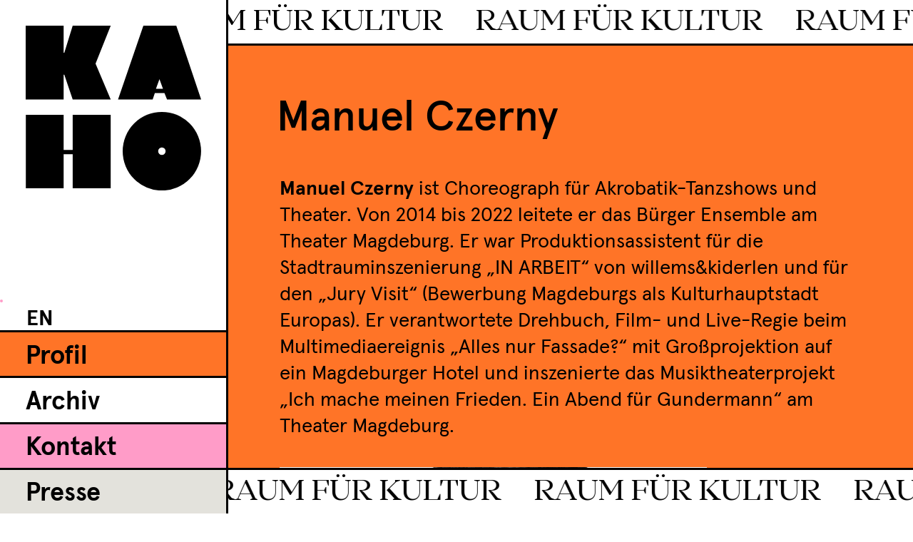

--- FILE ---
content_type: text/css
request_url: https://kaho-berlin.de/wp-content/themes/kaho/css/styles.css
body_size: 392
content:
/*main styles*/

@import url("reset.css");
@import url("main.css");

/*Reset*/


/*fonts*/

@font-face {
    font-family: 'apercu-regular-pro';
    src: url('../font/apercu-regular-pro.eot');
    src: url('../font/apercu-regular-pro.eot?#iefix') format('embedded-opentype'), url('../font/apercu-regular-pro.woff2') format('woff2'), url('../font/apercu-regular-pro.woff') format('woff'), url('../font/apercu-regular-pro.ttf') format('truetype');
    font-weight: normal;
    font-style: normal;
}

@font-face {
    font-family: 'apercu-medium-pro';
    src: url('../font/apercu-medium-pro.eot');
    src: url('../font/apercu-medium-pro.eot?#iefix') format('embedded-opentype'), url('../font/apercu-medium-pro.woff2') format('woff2'), url('../font/apercu-medium-pro.woff') format('woff'), url('../font/apercu-medium-pro.ttf') format('truetype');
    font-weight: normal;
    font-style: normal;
}

@font-face {
    font-family: 'apercu-bold-pro';
    src: url('../font/apercu-bold-pro.eot');
    src: url('../font/apercu-bold-pro.eot?#iefix') format('embedded-opentype'), url('../font/apercu-bold-pro.woff2') format('woff2'), url('../font/apercu-bold-pro.woff') format('woff'), url('../font/apercu-bold-pro.ttf') format('truetype');
    font-weight: normal;
    font-style: normal;
}


/* @import must be at top of file, otherwise CSS will not work */

@import url("//hello.myfonts.net/count/3d9d51");
@font-face {
    font-family: "Mirador-Book";
    src: url('webFonts/MiradorBook/font.woff2') format('woff2'), url('webFonts/MiradorBook/font.woff') format('woff');
}

--- FILE ---
content_type: text/css
request_url: https://kaho-berlin.de/wp-content/themes/kaho/css/main.css
body_size: 7701
content:
html {
  font-size: 12px;
}

body {
  background-color: #fff;
  font-size: 12px;
  width: 100%;
  hyphens: auto;
  -ms-hyphens: auto;
  -webkit-hyphens: auto;
}

/*Navbar*/
.navbar {
  position: fixed;
  z-index: 100;
  top: 0;
  left: 0;
  width: 25%;
  height: 100vh;
  background-color: #fff;
  font-size: 1rem;
  color: #FF9CC8;
  font-weight: 700;
}

.nav-inner-wrap {
  -ms-flex-negative: 1;
      flex-shrink: 1;
  height: 100vh;
  display: -webkit-box;
  display: -ms-flexbox;
  display: flex;
  -webkit-box-orient: vertical;
  -webkit-box-direction: normal;
      -ms-flex-direction: column;
          flex-direction: column;
  -webkit-box-pack: justify;
      -ms-flex-pack: justify;
          justify-content: space-between;
}

/*globals*/
h1 {
  font-family: "apercu-regular-pro", arial, sans-serif;
  font-size: 2.33333rem;
  margin-bottom: 3rem;
}

h2 {
  font-family: "apercu-medium-pro", arial, sans-serif;
  font-size: 5rem;
  font-weight: 500;
  line-height: 5.5rem;
  text-align: left;
  margin-left: -0.3rem;
  margin-bottom: 4rem;
  margin-bottom: 4rem;
}

h3 {
  font-family: "apercu-medium-pro", arial, sans-serif;
  font-size: 3.333333rem;
  font-weight: 500;
  line-height: 3.833333rem;
  text-align: left;
  margin-bottom: 4rem;
}

b,
strong {
  font-family: "apercu-bold-pro", arial, sans-serif;
}

.xl\:w-1\/2 h3 {
  margin-top: -0.5rem;
}

p {
  font-family: "apercu-regular-pro", arial, sans-serif;
  font-size: 2.33333rem;
  font-weight: 400;
  line-height: 3.166666rem;
  margin-bottom: 3.16666rem;
}

.xl\:w-1\/2 p:first-child {
  margin-top: -0.3rem;
}

a {
  text-decoration: underline;
}

a:hover,
a:focus,
a:active {
  text-decoration: none;
}

section ul li {
  font-family: "apercu-regular-pro", arial, sans-serif;
  font-size: 2.33333rem;
  margin-bottom: 1.125rem !important;
  list-style-type: none;
  padding-left: 1.5rem;
  background-image: url(../img/bullet-point.svg);
  background-repeat: no-repeat;
  background-position: left 1.4rem;
  background-size: 0.5rem;
}

ul li:last-child {
  margin-bottom: 0;
}

blockquote {
  margin-bottom: 4rem;
}

blockquote p {
  font-family: "Mirador-Book";
  font-style: normal !important;
  font-size: 4.16667rem !important;
  line-height: 60px !important;
  margin-bottom: 0.8rem !important;
}

cite {
  font-family: "apercu-regular-pro", arial, sans-serif;
  font-style: normal !important;
  font-size: 1.5rem;
  line-height: 22px;
  margin-bottom: 4rem;
}

.date a {
  text-decoration: none;
}

/*WPML Sprach Styles*/
.wpml-ls-legacy-list-horizontal {
  padding: 0px;
  margin-left: 3rem;
}

.wpml-ls-legacy-list-horizontal a {
  font-family: "apercu-bold-pro", arial, sans-serif;
  color: #000;
  font-size: 2.5rem;
  padding: 0;
}

.wpml-ls-legacy-list-horizontal .wpml-ls-item:nth-child(3) {
  margin-left: 1rem;
}

.wpml-ls-first-item {
  margin-right: 1rem !important;
}

.wpml-ls-current-language {
  display: none !important;
}

.kaho-lang::marker {
  color: transparent;
}

/*Grid*/
section.container {
  margin-left: 25%;
  margin-top: 61px;
  max-width: 75%;
}

section.container > div {
  max-width: 1440px;
  color: #000;
  width: 100%;
  padding: 6rem;
}

/*Accordion*/
.menu {
  list-style-type: none;
  margin: 0;
  padding: 0;
}

.menu-item {
  display: -webkit-box;
  display: -ms-flexbox;
  display: flex;
  -webkit-box-orient: vertical;
  -webkit-box-direction: normal;
      -ms-flex-direction: column;
          flex-direction: column;
  -webkit-box-pack: center !important;
      -ms-flex-pack: center !important;
          justify-content: center !important;
  -webkit-box-align: start !important;
      -ms-flex-align: start !important;
          align-items: start !important;
  -webkit-box-align: center;
      -ms-flex-align: center;
          align-items: center;
  width: auto;
  height: auto;
  border-top: 3px solid #000;
  border-bottom: 3px solid #000;
  font-family: "apercu-bold-pro", arial, sans-serif;
  font-size: 3rem;
  margin: 0 0 -3px 0;
  font-weight: 500;
  line-height: 100%;
}

.menu-item a {
  text-decoration: none;
  color: #000000;
  margin-left: 3rem;
}

.menu .menu-item-home {
  padding: 1.3rem 0 0.8rem 0;
}

.menu-item:last-child {
  border-bottom: 0;
}

.menu > .menu-item:first-child {
  padding-left: 0;
  background-color: #FF7427;
}

.menu .menu-item:nth-child(2) {
  background-color: #fff;
}

.menu .menu-item:nth-child(3) {
  background-color: #FF9CC8;
}

.menu .menu-item:nth-child(4) {
  background-color: #E3E2DC;
}

.menu .menu-item:nth-child(5) {
  background-color: #00A0FF;
}

.widget_nav_menu {
  position: relative;
  width: 100%;
  height: 100vh;
  border-right: 3px solid #000;
  z-index: 10;
}

.widget-wrap {
  -ms-flex-negative: 0;
      flex-shrink: 0;
}

/*Direkt zu den Tickets Button*/
.kaho-to-tickets {
  position: absolute;
  height: 58px;
  bottom: 130px;
  right: 0.3%;
  z-index: 10000;
  background-color: #000;
  opacity: 1;
  font-family: "apercu-bold-pro", arial, sans-serif;
  color: #FF9CC8;
  padding: 0.5rem;
  font-size: 1.3vh !important;
  letter-spacing: 1px;
  -webkit-box-shadow: 0px 2px 3px 0px rgba(0, 0, 0, 0.42);
  box-shadow: 0px 2px 3px 0px rgba(0, 0, 0, 0.42);
}

.kaho-to-tickets span:nth-child(3) {
  letter-spacing: 2px;
  font-size: 2.2vh;
  line-height: 120%;
}

button.kaho-to-tickets {
  outline: 0px;
  border-radius: 0;
}

button.kaho-to-tickets:hover {
  background-color: #FF7427;
  color: #000;
}

/* highlight current menu item  */
.menu .menu-item:nth-child(2) .sub-menu .current-menu-item a,
.menu .menu-item:nth-child(2).current-menu-parent > a:first-child {
  color: #FF7427;
}

.menu .menu-item:nth-child(3) .sub-menu .current-menu-item a,
.menu .menu-item:nth-child(3).current-menu-parent > a:first-child {
  color: #00A0FF;
}

.menu .menu-item:nth-child(4) .sub-menu .current-menu-item a,
.menu .menu-item:nth-child(4).current-menu-parent > a:first-child {
  color: #00A0FF;
}

/* Sub-menu */
.sub-menu {
  display: none;
}

.sub-menu {
  margin-top: 10px;
  margin-left: 3rem;
}

.sub-menu .menu-item {
  font-size: 2.333rem;
  text-transform: none;
  border: none;
  min-height: auto;
  line-height: 4.1rem;
  background-color: transparent !important;
  padding: 0;
}

.sub-menu .menu-item a {
  margin-left: 0;
  color: #000;
}

.current-menu-parent ul {
  display: block !important;
}

/*mobile Menu*/
#menu__toggle {
  opacity: 0;
}

#menu__toggle:checked ~ .menu__btn > span {
  -webkit-transform: rotate(45deg);
          transform: rotate(45deg);
}

#menu__toggle:checked ~ .menu__btn > span::before {
  top: 0;
  -webkit-transform: rotate(0);
          transform: rotate(0);
}

#menu__toggle:checked ~ .menu__btn > span::after {
  top: 0;
  -webkit-transform: rotate(90deg);
          transform: rotate(90deg);
}

#menu__toggle:checked ~ .menu__box {
  visibility: visible;
  left: 0;
}

.burger-navigation {
  display: none;
}

/*Bottom Menu*/
.bottom-navigation {
  display: -webkit-box;
  display: -ms-flexbox;
  display: flex;
  -webkit-box-pack: justify;
      -ms-flex-pack: justify;
          justify-content: space-between;
  position: relative;
  height: 87px;
  padding: 1rem 1rem;
  width: 75%;
  margin-left: 25%;
  z-index: 1;
  background-color: #E3E2DC;
  border-top: 3px solid #000;
  border-bottom: 3px solid #000;
}

.bottom-navigation p {
  font-size: 1.5rem !important;
  line-height: 1.83333rem !important;
  margin-bottom: 0;
  margin-top: 0.3rem;
}

.bottom-navigation p::first-line {
  margin-bottom: 2rem;
}

.bottom-navigation .alignleft,
.bottom-navigation .alignright {
  display: -webkit-box;
  display: -ms-flexbox;
  display: flex;
  -webkit-box-align: center;
      -ms-flex-align: center;
          align-items: center;
}

.bottom-navigation .alignleft img {
  margin-right: 15px;
}

.bottom-navigation .alignright img {
  margin-left: 15px;
}

.bottom-navigation .alignleft::before,
.bottom-navigation .alignleft a::after {
  width: 20px;
  height: 20px;
  background: url("/wp-content/themes/kaho/img/bottom-nav-left.svg") 0 0 no-repeat !important;
}

/*Logo*/
.logo-wrap {
  display: inline-block;
  height: calc(100vw / 4.23);
  padding: 3rem;
  min-width: 0;
  min-height: 0;
  -webkit-box-orient: vertical;
  -webkit-box-direction: normal;
      -ms-flex-direction: column;
          flex-direction: column;
  -webkit-box-align: start;
      -ms-flex-align: start;
          align-items: flex-start;
}

.logo-wrap img,
.logo-wrap a {
  height: 100%;
  width: auto;
}

.logo-wrap img {
  max-width: initial;
  width: auto;
  height: 100%;
  display: inline;
}

.logo-wrap-mobil {
  display: none;
}

/* UI */
.btn {
  display: -webkit-box;
  display: -ms-flexbox;
  display: flex;
  -webkit-box-pack: center;
      -ms-flex-pack: center;
          justify-content: center;
  -webkit-box-align: center;
      -ms-flex-align: center;
          align-items: center;
  width: 207px;
  height: 48px;
  border: 2px solid #000;
  padding: 0.5rem;
  background-color: transparent;
  font-family: "apercu-bold-pro", arial, sans-serif;
  text-decoration: none;
}

.btn:hover {
  background-color: #000;
}

.btn a {
  text-decoration: none;
  width: 100%;
  height: 100%;
  display: -webkit-box;
  display: -ms-flexbox;
  display: flex;
  -webkit-box-pack: center;
      -ms-flex-pack: center;
          justify-content: center;
  -webkit-box-align: center;
      -ms-flex-align: center;
          align-items: center;
}

.btn:focus {
  outline: none;
}

.btn span {
  font-size: 1.666666rem;
  font-weight: 500;
  line-height: 1.666666rem;
}

/*Funktionen*/
.full-vh {
  height: 100vh !important;
  max-height: 100vh !important;
}

.half-vh {
  height: 100vh !important;
  max-height: 100vh !important;
}

.desktop-hidden {
  display: none;
}

.mobil-hidden {
  display: block;
}

/*Ticker*/
* {
  -webkit-box-sizing: border-box;
          box-sizing: border-box;
}

@-webkit-keyframes ticker {
  0% {
    -webkit-transform: translate3d(0, 0, 0);
    transform: translate3d(0, 0, 0);
    visibility: visible;
  }
  100% {
    -webkit-transform: translate3d(-100%, 0, 0);
    transform: translate3d(-100%, 0, 0);
  }
}

@keyframes ticker {
  0% {
    -webkit-transform: translate3d(0, 0, 0);
    transform: translate3d(0, 0, 0);
    visibility: visible;
  }
  100% {
    -webkit-transform: translate3d(-100%, 0, 0);
    transform: translate3d(-100%, 0, 0);
  }
}

.ticker-wrap {
  position: fixed;
  display: -webkit-box;
  display: -ms-flexbox;
  display: flex;
  -webkit-box-align: center;
      -ms-flex-align: center;
          align-items: center;
  bottom: 0px;
  overflow: hidden;
  height: 61px;
  background-color: #fff;
  -webkit-box-sizing: content-box;
          box-sizing: content-box;
  border-top: 3px solid #000;
  border-bottom: 0px solid #000;
  z-index: 10;
}

.ticker-wrap.top {
  bottom: auto;
  top: 0;
  border-top: 0px solid #000;
  border-bottom: 3px solid #000;
}

/*Ticker NEW*/
.scroll {
  display: -webkit-box;
  display: -ms-flexbox;
  display: flex;
  width: 100%;
  -webkit-box-pack: center;
      -ms-flex-pack: center;
          justify-content: center;
  -webkit-box-align: center;
      -ms-flex-align: center;
          align-items: center;
}

.scroll div {
  font-weight: normal;
  font-size: 3.5rem;
  text-transform: uppercase;
  line-height: 5rem;
  white-space: nowrap;
  color: #000;
  font-family: "Mirador-Book", 'Times New Roman', Times, serif;
  -webkit-animation: animate 60s -60s linear infinite;
          animation: animate 60s -60s linear infinite;
  will-change: transform;
}

.scroll div:nth-child(2) {
  -webkit-animation: animate2 60s -30s linear infinite;
          animation: animate2 60s -30s linear infinite;
}

.scroll span {
  margin-left: 3rem;
}

.top .scroll div {
  -webkit-animation: animate3 60s -60s linear infinite;
          animation: animate3 60s -60s linear infinite;
  will-change: transform;
}

.top .scroll div:nth-child(2) {
  -webkit-animation: animate4 60s -30s linear infinite;
          animation: animate4 60s -30s linear infinite;
}

.text1 {
  -webkit-transform: rotate(30deg) translate(-200px, 200px);
          transform: rotate(30deg) translate(-200px, 200px);
}

.text2 {
  -webkit-transform: rotate(-25deg) translate(-200px, 120px);
          transform: rotate(-25deg) translate(-200px, 120px);
}

.text3 {
  -webkit-transform: rotate(25deg) translate(-200px, 300px);
          transform: rotate(25deg) translate(-200px, 300px);
}

.text3 {
  -webkit-transform: rotate(-2deg) translate(-200px, -150px);
          transform: rotate(-2deg) translate(-200px, -150px);
}

.text5 {
  -webkit-transform: rotate(5deg) translate(-200px, 250px);
          transform: rotate(5deg) translate(-200px, 250px);
}

@-webkit-keyframes animate {
  0% {
    -webkit-transform: translateX(100%);
            transform: translateX(100%);
  }
  100% {
    -webkit-transform: translateX(-100%);
            transform: translateX(-100%);
  }
}

@keyframes animate {
  0% {
    -webkit-transform: translateX(100%);
            transform: translateX(100%);
  }
  100% {
    -webkit-transform: translateX(-100%);
            transform: translateX(-100%);
  }
}

@-webkit-keyframes animate2 {
  0% {
    -webkit-transform: translateX(0);
            transform: translateX(0);
  }
  100% {
    -webkit-transform: translateX(-200%);
            transform: translateX(-200%);
  }
}

@keyframes animate2 {
  0% {
    -webkit-transform: translateX(0);
            transform: translateX(0);
  }
  100% {
    -webkit-transform: translateX(-200%);
            transform: translateX(-200%);
  }
}

@-webkit-keyframes animate3 {
  0% {
    -webkit-transform: translateX(-100%);
            transform: translateX(-100%);
  }
  100% {
    -webkit-transform: translateX(100%);
            transform: translateX(100%);
  }
}

@keyframes animate3 {
  0% {
    -webkit-transform: translateX(-100%);
            transform: translateX(-100%);
  }
  100% {
    -webkit-transform: translateX(100%);
            transform: translateX(100%);
  }
}

@-webkit-keyframes animate4 {
  0% {
    -webkit-transform: translateX(-200%);
            transform: translateX(-200%);
  }
  100% {
    -webkit-transform: translateX(0);
            transform: translateX(0);
  }
}

@keyframes animate4 {
  0% {
    -webkit-transform: translateX(-200%);
            transform: translateX(-200%);
  }
  100% {
    -webkit-transform: translateX(0);
            transform: translateX(0);
  }
}

/*Kaho Sidebar*/
#kaho-sidebar .widget-title {
  display: none;
}

/*Events Archive*/
.page-template-events-uebersicht section.container > div {
  max-width: 100%;
}

.page-template-events-uebersicht section.container {
  background-color: #E3E2DC;
}

.page-template-events-uebersicht h1 {
  font-family: "apercu-medium-pro", arial, sans-serif;
  font-size: 5rem;
  font-weight: 500;
  line-height: 5.5rem;
  text-align: left;
  margin-left: -0.3rem;
  margin-bottom: 4rem;
}

.page-template-events-uebersicht img.premiere {
  display: none;
  width: 10%;
  margin-left: -3rem;
  margin-top: -3.5rem;
  display: none;
  margin-bottom: 0rem;
}

.page-template-events-uebersicht .prev.page-numbers,
.page-template-events-uebersicht .next.page-numbers {
  display: none;
}

.page-template-events-uebersicht .page-numbers:nth-child(2) {
  margin: 0 1rem 0 0;
}

.kaho-veranstaltung {
  border-top: 2px solid #000;
  border-bottom: 2px solid #000;
  padding: 2.5rem 0;
  margin-top: -2px;
}

.page-template-events-uebersicht .sidebar {
  margin-top: 2rem;
}

.css-events-list h2 {
  margin-top: 4.5rem !important;
}

.kaho-veranstaltung p {
  font-family: "apercu-medium-pro", arial, sans-serif;
  margin-bottom: 0;
  font-size: 2.666666rem;
  line-height: 3.166666666666667rem;
}

.kaho-veranstaltung p a {
  text-decoration: none;
}

.kaho-veranstaltung p.event-cat {
  font-family: "apercu-bold-pro", arial, sans-serif;
  font-size: 1.666666rem;
  line-height: 2.166666666666667rem;
  font-weight: normal;
  color: #FF7427;
}

ul.post-categories li {
  font-family: "apercu-bold-pro", arial, sans-serif;
  font-size: 1.666666rem;
  line-height: 2.166666666666667rem;
  font-weight: normal;
  color: #FF7427;
  list-style-type: none;
  padding-left: 0;
  background-image: none;
  text-decoration: none;
}

ul.post-categories li > a {
  text-decoration: none;
}

.css-events-list {
  padding-right: 5rem;
  font-size: 2.333333rem;
  margin-top: 6rem;
  margin-bottom: 3rem;
}

.event-status {
  font-family: "apercu-bold-pro", arial, sans-serif;
  color: #FF7427;
  margin-top: 1rem;
}

.em-search-advanced,
.hide-advanced {
  display: -webkit-box !important;
  display: -ms-flexbox !important;
  display: flex !important;
}

.page-template-events-uebersicht input[type=submit] {
  margin-left: 1rem;
}

.page-template-events-uebersicht #category {
  padding: 1rem;
  background-color: transparent;
  border: 2px solid #000;
}

.page-template-events-uebersicht select {
  -webkit-appearance: none;
  background-image: url("/wp-content/themes/kaho/img/326521_arrow_down_drop_icon.svg");
  background-repeat: no-repeat;
  background-position-x: 97%;
  background-position-y: 50%;
  -webkit-appearance: none;
  -webkit-border-radius: 0;
}

.page-template-events-uebersicht select option {
  background: #E3E2DC;
}

.page-template-events-uebersicht .em-search-submit {
  background-color: #000;
  padding: 1rem;
  color: #fff;
  font-family: "apercu-regular-pro", arial, sans-serif;
  -webkit-appearance: none;
  -webkit-border-radius: 0;
}

/*Events Singel*/
.single-event section.container {
  background-color: #E3E2DC;
}

.single-event section.container > div {
  max-width: 100%;
}

.single-event h1 {
  font-family: "apercu-medium-pro", arial, sans-serif;
  font-size: 5rem;
  font-weight: 500;
  line-height: 5.5rem;
  text-align: left;
  margin-left: -0.3rem;
  margin-bottom: 4rem;
}

.single-event .btn {
  background-color: #000;
  color: #fff;
}

.single-event .btn:hover {
  color: #000 !important;
  background-color: transparent !important;
}

.page-template-events-uebersicht .sidebar,
.single-event p.sidebar {
  font-family: "apercu-regular-pro", arial, sans-serif;
  font-size: 1.666666rem;
  line-height: 2.166666666666667rem;
  font-weight: normal;
}

.single-event .premiere {
  width: 20%;
  margin-left: -3rem;
  display: none;
}

.single-event .kaho-page img.premiere {
  width: 20%;
  max-width: 20%;
}

.arrow-back {
  margin: 2.5rem 0;
}

.page-template-events-uebersicht .arrow-back img,
.single-event .arrow-back img {
  width: 2rem;
  margin-right: 1rem;
  margin-bottom: 0;
}

.single-event .arrow-back p,
.page-template-events-uebersicht .arrow-back p {
  margin-bottom: 0;
  font-size: 2.33333rem;
  font-weight: 400;
  line-height: 3.166666rem;
}

.single-event .arrow-back a {
  text-decoration: none !important;
}

.single-event p.event-status {
  font-size: 1.666666rem;
  line-height: 2.166666666666667rem;
  margin-bottom: 0;
}

.single-event .kaho-page img {
  width: auto;
}

/*Events Calendar*/
div.em-calendar-wrapper {
  position: fixed;
}

.eventful > ul {
  display: none;
}

table.em-calendar td {
  padding: 1rem 1rem;
}

table.em-calendar tbody {
  border-top: 2px solid #000;
  border-bottom: 2px solid #000;
}

table.em-calendar {
  font-family: "apercu-regular-pro", arial, sans-serif;
}

table.em-calendar td {
  font-size: 1.3333333rem;
  line-height: 1.666666rem;
  font-weight: normal;
}

td.month_name {
  font-size: 1.666666rem;
  line-height: 2.166666666666667rem;
  font-weight: normal;
}

table.em-calendar td.eventful a,
table.em-calendar td.eventful-today a {
  color: #FD7E29;
  text-decoration: none;
}

.em.pixelbones a {
  color: #000 !important;
}

/*Blog Style*/
.blog main {
  background-color: #FF7427;
}

.blog h2 {
  margin-bottom: 4rem;
}

.blog p {
  font-size: 2.33333rem;
  line-height: 38px;
}

.blog img.wp-post-image {
  margin-bottom: 4rem;
}

.wp-block-image {
  margin-bottom: 0;
}

.wp-block-image figcaption {
  font-family: "apercu-regular-pro", arial, sans-serif;
  margin-bottom: 4.95834rem;
  font-size: 1.666rem;
}

/*Post Styles*/
body.single-post {
  background-color: #FF7427;
}

.single-post h2 {
  margin-bottom: 4rem;
}

.single-post p {
  font-size: 2.33333rem;
  line-height: 3.166666rem;
}

.single-post img.wp-post-image {
  margin-bottom: 4rem;
}

/*Post Navigation*/
.nav-links {
  padding-bottom: 6rem;
}

/*Pagination*/
nav.pagination,
.em-pagination {
  font-size: 2.33333rem;
  text-align: center;
}

nav.pagination h2,
.em-pagination {
  display: none;
}

nav.pagination img,
.em-pagination {
  display: inline-block;
  max-width: 25px;
}

.kaho-pagination ul {
  display: -webkit-box;
  display: -ms-flexbox;
  display: flex;
  font-size: 2.33333rem;
  letter-spacing: 10px;
  -webkit-box-pack: center;
      -ms-flex-pack: center;
          justify-content: center;
}

.em-pagination {
  display: -webkit-box;
  display: -ms-flexbox;
  display: flex;
  font-size: 2.33333rem;
  letter-spacing: 10px;
  -webkit-box-pack: start;
      -ms-flex-pack: start;
          justify-content: start;
  margin-top: 2.5rem;
}

.page-numbers {
  margin: 0 1rem 0 1rem;
  font-family: "apercu-regular-pro", arial, sans-serif;
  text-decoration: none;
}

.page-numbers::before {
  content: '[';
}

.page-numbers::after {
  content: ']';
}

.next.page-numbers:after,
.next.page-numbers::before,
.prev.page-numbers::after,
.prev.page-numbers::before {
  content: '';
  padding: 0 2rem;
}

.page-numbers.current {
  font-family: "apercu-medium-pro", arial, sans-serif;
}

/*Custome Post Type kaho_kuenstler*/
.page-template-kuenstler_uebersicht section.container > div:first-child p {
  margin-bottom: 0 !important;
}

.single-kaho_kuenstler h1,
.page-template-kuenstler_uebersicht h1 {
  font-family: "apercu-medium-pro", arial, sans-serif;
  font-size: 5rem;
  font-weight: 500;
  line-height: 5.5rem;
  text-align: left;
  margin-left: -0.3rem;
  margin-bottom: 4rem;
}

.ACT-wrapper {
  margin-top: 4.5rem;
}

.ACT-wrapper h4 {
  font-family: "apercu-medium-pro", arial, sans-serif;
  font-size: 5rem;
  font-weight: 500;
  line-height: 5.5rem;
  text-align: left;
  margin-left: -0.3rem;
  margin-bottom: 0;
}

.ACT-wrapper h4 a {
  text-decoration: none;
}

.ACT-wrapper ul li {
  background-image: none;
  padding-left: 0;
  line-height: 3.1666666rem;
  font-size: 2.333333rem;
  margin-bottom: 0.2rem !important;
}

.ACT-wrapper ul li:last-child {
  margin-bottom: 4.7rem !important;
}

.ACT-wrapper li.subpost {
  margin-left: 0;
}

.ACT-wrapper .righttext {
  display: none;
}

/*Custome Post Type kaho_projekte*/
.projekte .kaho_thumb {
  background-position: center top;
  background-size: cover;
  background-repeat: no-repeat;
  background-position: left;
  height: 200px;
}

.projekte h1 {
  font-family: "apercu-medium-pro", arial, sans-serif;
  font-size: 5rem !important;
  font-weight: 500 !important;
  line-height: 5.5rem !important;
}

.projekte h2 {
  font-size: 3rem;
  line-height: 3.3rem;
  margin-bottom: 1rem;
}

.projekte .wrap .text {
  padding-left: 1rem;
}

.post-type-archive-kaho_projekte p {
  font-size: 1.66666rem;
  line-height: 2.3333rem;
}

.wp-block-file {
  display: -webkit-box;
  display: -ms-flexbox;
  display: flex;
  -webkit-box-orient: vertical;
  -webkit-box-direction: normal;
      -ms-flex-direction: column;
          flex-direction: column;
}

.wp-block-file a {
  font-size: 2.33333rem;
  line-height: 3.16666rem;
}

.wp-block-file .wp-block-file__button {
  background: transparent;
  border-radius: 0;
  color: #000 !important;
  font-size: 2.33333rem;
  line-height: 3.16666rem;
  padding: 2rem 5rem;
  background-image: url(../img/PDF_file_icon.svg.png);
  background-repeat: no-repeat;
  background-position: left;
  background-size: 3rem;
}

.wp-block-file .wp-block-file__button:hover {
  color: #FF7427 !important;
}

/*Form Styles*/
.label, .checkbox-label {
  display: block;
  margin-bottom: 0.25em;
}

.input, .checkbox-label:before, .checkbox-label:after {
  font-family: "apercu-regular-pro", arial, sans-serif;
  line-height: 2.5rem;
  border-bottom: 2px solid #000;
  padding: 0px 0 10px 0;
  width: 100%;
  background-color: transparent;
}

.input:focus, .checkbox-label:focus:before, .checkbox-label:focus:after {
  border-color: #000;
}

.input::-webkit-input-placeholder {
  color: #000;
}

.input:-ms-input-placeholder {
  color: #000;
}

.input::-ms-input-placeholder {
  color: #000;
}

.input::placeholder {
  color: #000;
}

input[type=submit] {
  margin-left: -2rem;
  background-color: transparent;
  font-family: "apercu-bold-pro", arial, sans-serif;
  font-size: 2.333333rem;
}

input:focus + label,
input:active + label {
  color: #000;
}

input,
button,
textarea,
select:focus,
input,
button,
textarea,
select:active {
  color: #000;
}

.input-wrapper {
  display: -webkit-box;
  display: -ms-flexbox;
  display: flex;
}

input[type="email"]::-webkit-input-placeholder {
  /*for webkit */
  font-size: 2.33333rem !important;
  color: #000;
  font-weight: 500 !important;
}

input[type="email"]:-moz-placeholder {
  /*for mozilla */
  font-size: 2.33333rem !important;
  color: #000;
  font-weight: 500 !important;
}

input[type="email"]:-ms-input-placeholder {
  /*for for internet exprolar */
  font-size: 2.33333rem !important;
  color: #000;
  font-weight: 500 !important;
}

select:focus,
input:focus,
textarea:focus {
  outline: 0;
  outline-color: transparent;
  outline-style: none;
}

input,
button,
textarea,
select {
  font-size: 2.33333rem !important;
  color: #000;
  font-weight: 500 !important;
}

input:-webkit-autofill,
input:-webkit-autofill:hover,
input:-webkit-autofill:focus,
input:-webkit-autofill:active {
  -webkit-transition: background-color 5000s ease-in-out 0s;
  transition: background-color 5000s ease-in-out 0s;
}

.checkbox-label:before,
.checkbox-label:after {
  border: 2px solid #000;
}

.checkbox-label:after {
  position: absolute;
}

.checkbox {
  position: absolute;
  width: auto;
  visibility: hidden;
}

.checkbox:focus + .checkbox-label:before, .checkbox:focus + .checkbox-label:after {
  border-color: #000;
}

.checkbox:checked + .checkbox-label:after {
  opacity: 1;
}

.checkbox-label {
  position: relative;
  display: -webkit-box;
  display: -ms-flexbox;
  display: flex;
  margin-right: 0.5em;
  margin-top: 3rem;
  font-family: "apercu-regular-pro", arial, sans-serif;
  font-size: 1.333333rem;
}

.checkbox-label:before,
.checkbox-label:after {
  margin-top: 0.3rem;
  display: inline-block;
  padding: 0;
  width: 18px;
  height: 18px;
  padding: 0.5rem;
  margin-right: 0.6rem;
  content: "";
}

.checkbox-label:after {
  border-color: transparent;
  background-color: transparent;
  background-image: url("data:image/svg+xml,%3Csvg%20xmlns%3D%22http%3A%2F%2Fwww.w3.org%2F2000%2Fsvg%22%20version%3D%221.1%22%20x%3D%220%22%20y%3D%220%22%20width%3D%2213%22%20height%3D%2210.5%22%20viewBox%3D%220%200%2013%2010.5%22%20enable-background%3D%22new%200%200%2013%2010.5%22%20xml%3Aspace%3D%22preserve%22%3E%3Cpath%20fill%3D%22%23424242%22%20d%3D%22M4.8%205.8L2.4%203.3%200%205.7l4.8%204.8L13%202.4c0%200-2.4-2.4-2.4-2.4L4.8%205.8z%22%2F%3E%3C%2Fsvg%3E");
  background-position: center;
  background-size: 13px;
  background-repeat: no-repeat;
  opacity: 0;
}

.wpcf7-form-control-wrap {
  width: 100%;
}

.wpcf7 form.sent .wpcf7-response-output,
.wpcf7 form.invalid .wpcf7-response-output,
.wpcf7 form.unaccepted .wpcf7-response-output {
  border: none;
  font-family: "apercu-regular-pro", arial, sans-serif;
  font-size: 2rem;
  color: #fff;
  margin: 2rem 0;
  padding: 0;
}

/*Front Page*/
section.container.front-page > div {
  max-width: 100%;
}

section.container.front-page > div:last-child {
  border-bottom: 0;
}

.front-page p {
  font-size: 1.66666rem;
  line-height: 2.3333rem;
}

/*Page Styles*/
.kaho-page main {
  background-color: #fff;
}

.kaho-page h2 {
  margin-bottom: 5rem;
}

.kaho-page {
  color: #000;
  width: 100%;
}

.kaho-page .container {
  display: -webkit-box;
  display: -ms-flexbox;
  display: flex;
  -webkit-box-orient: vertical;
  -webkit-box-direction: normal;
      -ms-flex-direction: column;
          flex-direction: column;
  -webkit-box-align: center;
      -ms-flex-align: center;
          align-items: center;
  -webkit-box-pack: center;
      -ms-flex-pack: center;
          justify-content: center;
  max-width: 100%;
}

.kaho-page img {
  width: 100%;
  margin-bottom: 2rem;
}

.kaho-page p.date {
  font-size: 2.33333rem;
  margin-bottom: 3rem;
}

/*Youtube / Video Styles*/
.video-container {
  position: relative;
  padding-bottom: 56.25%;
  padding-top: 0;
  height: 0;
  overflow: hidden;
}

.video-container iframe,
.video-container object,
.video-container embed {
  position: absolute;
  top: 0;
  left: 0;
  width: 50%;
  height: 50%;
}

.video-container-wrapper {
  max-width: 100%;
  width: 600px;
  left: 0;
  right: 0;
  margin: auto;
}

.wp-block-embed iframe {
  height: 400px;
  width: 100%;
}

/*footer*/
footer {
  font-family: "apercu-bold-pro", arial, sans-serif;
  display: -webkit-box;
  display: -ms-flexbox;
  display: flex;
  -webkit-box-pack: center;
      -ms-flex-pack: center;
          justify-content: center;
  background-color: #fff;
  margin-left: 25%;
  min-width: 75%;
  max-width: 75%;
  padding: 6rem;
  margin-bottom: 4rem;
}

footer p {
  font-size: 1.33333rem !important;
  color: #000;
  font-family: "apercu-bold-pro", arial, sans-serif;
  margin-bottom: 20px !important;
  line-height: 20px !important;
}

footer a {
  text-decoration: none;
}

footer .logo img {
  margin-bottom: 3rem;
}

.social-icons {
  display: -webkit-box;
  display: -ms-flexbox;
  display: flex;
  -webkit-box-pack: start;
      -ms-flex-pack: start;
          justify-content: start;
}

.social-icons img {
  min-height: 30px;
}

.social-icons a {
  padding-right: 3rem;
}

footer .w-full:last-child {
  display: -webkit-box;
  display: -ms-flexbox;
  display: flex;
  -webkit-box-pack: justify;
      -ms-flex-pack: justify;
          justify-content: space-between;
  -webkit-box-orient: vertical;
  -webkit-box-direction: normal;
      -ms-flex-direction: column;
          flex-direction: column;
}

footer .w-full:last-child > div {
  width: 100%;
}

footer .w-full:nth-child(2) p:last-child {
  margin-bottom: 0 !important;
}

footer .copyright {
  font-size: 0.833333rem;
  font-weight: bold;
}

footer .checkbox-label {
  display: -webkit-box;
  display: -ms-flexbox;
  display: flex;
  margin-top: 0px;
  margin-bottom: 20px !important;
  font-family: "apercu-regular-pro", arial, sans-serif;
}

footer input[type=submit] {
  font-size: 1.333333rem;
}

footer input[type="email"]::-webkit-input-placeholder {
  /*for webkit */
  font-size: 1.33333rem !important;
}

footer input[type="email"]:-moz-placeholder {
  /*for mozilla */
  font-size: 1.33333rem !important;
}

footer input[type="email"]:-ms-input-placeholder {
  /*for for internet exprlorer */
  font-size: 1.33333rem !important;
}

select:focus,
input:focus,
textarea:focus {
  outline: 0;
  outline-color: transparent;
  outline-style: none;
}

footer input,
footer button,
footer textarea,
footer select {
  font-size: 1.33333rem !important;
}

/*Template Parts*/
/*Block Einstellungen*/
.kaho-orange {
  color: #000;
  background-color: #FF7427;
  border-bottom: 3px solid #000;
}

.kaho-orange .btn {
  color: #000;
  background-color: transparent;
}

.kaho-orange .btn:hover {
  color: #FF7427;
  background-color: #000;
}

.kaho-white {
  color: #000;
  background-color: #fff;
  border-bottom: 3px solid #000;
}

.kaho-white .btn {
  color: #000;
  background-color: transparent;
}

.single-kaho_projekte .btn:hover,
.kaho-white .btn:hover {
  color: #fff;
  background-color: #000;
}

.kaho-magenta {
  color: #000;
  background-color: #FF9CC8;
  border-bottom: 3px solid #000;
}

.kaho-magenta .btn {
  color: #000;
  background-color: transparent;
}

.kaho-magenta .btn:hover {
  color: #FF9CC8;
  background-color: #000;
}

.kaho-blue {
  color: #000;
  background-color: #00A0FF;
  border-bottom: 3px solid #000;
}

.kaho-blue .btn {
  color: #000;
  background-color: transparent;
}

.kaho-blue .btn:hover {
  color: #00A0FF;
  background-color: #000;
}

.kaho-grey {
  color: #000;
  background-color: #E3E2DC;
  border-bottom: 3px solid #000;
}

.kaho-grey .btn {
  color: #000;
  background-color: transparent;
}

.kaho-grey .btn:hover {
  color: #E3E2DC;
  background-color: #000;
}

.kaho-black {
  color: #FF9CC8 !important;
  background-color: #000;
}

.kaho-black .btn {
  color: #FF9CC8 !important;
  background-color: transparent;
  border-bottom: 3px solid #FF9CC8;
}

.kaho-black .btn:hover {
  color: #000 !important;
  background-color: #FF9CC8;
}

p.dachzeile {
  font-size: 2.33333rem;
  margin-bottom: 3rem;
}

/*Galerie*/
.galerie {
  margin-left: -1.04166rem;
  margin-right: -1.04166rem;
  margin-bottom: 4.5rem;
}

.galerie .flex > div {
  padding: 0 1.04166666rem;
  margin: 1.04166666rem 0;
}

.galerie-image {
  width: 100%;
  padding-bottom: 65%;
  background-repeat: no-repeat;
  background-size: cover;
  background-position: center;
}

.galerie figure figcaption {
  display: none !important;
}

.pswp__bg {
  background-color: #fff;
}

.pswp__caption,
.pswp__caption,
.pswp__top-bar {
  background-color: transparent !important;
  color: #000 !important;
}

.pswp__caption__center,
.pswp__counter {
  color: #000 !important;
  font-family: "apercu-regular-pro", arial, sans-serif;
  font-size: 1.66666rem;
  line-height: 2.16666rem;
  max-width: 75%;
}

.pswp__counter {
  left: 40px;
  top: 30px;
  padding: 0;
}

button.pswp__button--close {
  position: absolute;
  right: 40px;
  top: 30px;
  opacity: 1 !important;
  background: url("/wp-content/themes/kaho/img/lightbox-close.svg") 0 0 no-repeat !important;
  width: 46px !important;
  height: 46px !important;
  background-size: cover !important;
}

button.pswp__button--arrow--left:before {
  background: url("https://kaho-berlin.de/wp-content/uploads/2021/05/bottom-nav-left.svg") 0 0 no-repeat !important;
  background-color: transparent !important;
  left: 40px !important;
  width: 46px !important;
  height: 46px !important;
}

button.pswp__button--arrow--right:before {
  background: url("https://kaho-berlin.de/wp-content/uploads/2021/05/bottom-nav-right.svg") 0 0 no-repeat !important;
  background-color: transparent !important;
  right: 40px !important;
  width: 46px !important;
  height: 46px !important;
}

/*Block Aktuelles*/
.kaho-aktuelles {
  width: 100%;
  padding: 6rem;
}

.kaho-aktuelles .container {
  display: -webkit-box;
  display: -ms-flexbox;
  display: flex;
  -webkit-box-orient: vertical;
  -webkit-box-direction: normal;
      -ms-flex-direction: column;
          flex-direction: column;
  -webkit-box-align: center;
      -ms-flex-align: center;
          align-items: center;
  -webkit-box-pack: center;
      -ms-flex-pack: center;
          justify-content: center;
  max-width: 100%;
}

.kaho-aktuelles img {
  width: auto;
}

.kaho-aktuelles img.wp-post-image {
  width: 100%;
}

.kaho-aktuelles p.date {
  font-size: 2.33333rem;
  margin-bottom: 3rem;
}

/*Block Infobox*/
.kaho-infobox {
  width: 100%;
  border-bottom: 3px solid #000;
  padding: 6rem;
}

.kaho-infobox .container {
  display: -webkit-box;
  display: -ms-flexbox;
  display: flex;
  -webkit-box-orient: vertical;
  -webkit-box-direction: normal;
      -ms-flex-direction: column;
          flex-direction: column;
  -webkit-box-align: center;
      -ms-flex-align: center;
          align-items: center;
  -webkit-box-pack: center;
      -ms-flex-pack: center;
          justify-content: center;
  max-width: 100%;
}

.kaho-infobox img {
  width: 100%;
}

.kaho-infobox .btn {
  width: 207px;
  border: 2px solid #FF9CC8;
  padding: 0.5rem;
  background-color: transparent;
  color: #FF9CC8;
}

.kaho-infobox input[type=submit] {
  margin-left: -3.2rem;
  z-index: 1000;
}

/*Block zweispaltige Box*/
.kaho-zweispaltigebox {
  width: 100%;
  padding: 6rem;
}

.kaho-zweispaltigebox .container {
  display: -webkit-box;
  display: -ms-flexbox;
  display: flex;
  -webkit-box-orient: vertical;
  -webkit-box-direction: normal;
      -ms-flex-direction: column;
          flex-direction: column;
  -webkit-box-align: center;
      -ms-flex-align: center;
          align-items: center;
  -webkit-box-pack: center;
      -ms-flex-pack: center;
          justify-content: center;
  max-width: 100%;
}

.kaho-zweispaltigebox img {
  width: 100%;
}

/*-------------*/
/*mobile Styles*/
/*-------------*/
@media screen and (max-width: 1024px) {
  /*Accordion*/
  .menu {
    list-style-type: none;
    margin: 0;
    padding: 0;
  }
  .menu-item {
    font-size: 2.333333rem;
    font-weight: 500;
    line-height: 2.5rem;
  }
  .menu .menu-item-home {
    padding: 1rem 0 0.7rem 0;
  }
  .menu-item a {
    margin-left: 2rem;
  }
  .sub-menu {
    margin-top: 0;
    margin-left: 2rem;
  }
  /*Logo*/
  .logo-wrap {
    padding: 2rem;
  }
  /* Sub-menu */
  .sub-menu .menu-item {
    font-size: 1.333333333rem;
    line-height: 100%;
    padding: 1rem 0 0.6rem 0;
  }
  /*Bottom Navigation*/
  .bottom-navigation {
    height: 50px;
    padding: 1rem 2rem;
  }
  .bottom-navigation .alignright img {
    margin-left: 11px;
    max-width: 30px;
  }
  .bottom-navigation .alignleft img {
    margin-right: 11px;
    max-width: 30px;
  }
  .bottom-navigation p {
    font-size: 1rem !important;
    line-height: 1.333333rem;
  }
  /*Globals*/
  h2 {
    font-size: 3.333333rem;
    line-height: 3.83333rem;
    margin-left: -0.3rem;
    margin-bottom: 3.6666666rem;
  }
  h3 {
    font-size: 2.5rem;
    line-height: 3rem;
    margin-bottom: 3rem;
  }
  p.dachzeile {
    font-size: 1.5rem !important;
    line-height: 1.5rem !important;
    margin-bottom: 1.833333rem;
  }
  /*Ticker*/
  .ticker-wrap {
    height: 50px;
  }
  .scroll div {
    font-size: 2.33333rem;
    line-height: 2.5rem;
  }
  /*Grid*/
  section.container {
    margin-top: 50px;
  }
  section.container > div {
    padding: 3.666666rem;
  }
  /*UI*/
  .btn {
    width: 126px;
    height: 36px;
  }
  .btn span {
    font-size: 1.0833333rem;
    line-height: 1.0833333rem;
  }
  /*Footer*/
  footer {
    padding: 3.666666rem;
  }
  footer p {
    font-size: 1rem !important;
    margin-bottom: 10px !important;
    line-height: 1.33333rem !important;
  }
  /*Front Page*/
  .front-page p {
    font-size: 1.0833333rem;
    line-height: 1.5rem;
  }
  /*Block Aktuelles*/
  .kaho-aktuelles p.date {
    font-size: 1.5rem;
    line-height: 1.5rem;
    margin-bottom: 1.833333rem;
  }
  /*Form Styles*/
  input,
  button,
  textarea,
  select {
    font-size: 1.5rem !important;
  }
  .checkbox-label {
    font-size: 0.916666rem;
  }
  .checkbox-label:before,
  .checkbox-label:after {
    margin-top: 0rem;
  }
  /*WPML Sprach Styles*/
  .wpml-ls-legacy-list-horizontal {
    margin-left: 2rem;
  }
  .wpml-ls-legacy-list-horizontal a {
    font-size: 1.5rem;
    line-height: 2rem;
  }
  /*Events Calendar*/
  div.em-calendar-wrapper {
    position: relative;
  }
  table.em-calendar {
    width: 100%;
  }
  .em-search-wrapper {
    margin-top: 6rem;
  }
}

@media screen and (max-width: 991px), (max-height: 650px) {
  .navbar {
    width: 100%;
    height: 87px;
    border-bottom: 3px solid #000;
  }
  .mobil-nav-wrap {
    position: fixed;
    display: -webkit-box;
    display: -ms-flexbox;
    display: flex;
    -webkit-box-pack: justify;
        -ms-flex-pack: justify;
            justify-content: space-between;
    -webkit-box-align: center;
        -ms-flex-align: center;
            align-items: center;
    width: 100%;
    max-height: 87px;
    top: 0;
    left: 0;
    background-color: #fff;
    z-index: 100;
  }
  .kaho-to-tickets {
    bottom: 133px;
  }
  .logo-wrap {
    display: none !important;
    min-width: 100%;
    padding: 0rem;
    position: fixed;
  }
  .logo-wrap img,
  .logo-wrap a {
    width: 50%;
  }
  .logo-wrap-mobil {
    display: -webkit-box;
    display: -ms-flexbox;
    display: flex;
    -webkit-box-pack: center;
        -ms-flex-pack: center;
            justify-content: center;
    padding: 0rem;
  }
  .logo-wrap-mobil a {
    width: 80%;
  }
  .logo-wrap-mobil img {
    width: 100%;
  }
  .nav-inner-wrap {
    padding-top: 87px;
    height: 100%;
    display: -webkit-box;
    display: -ms-flexbox;
    display: flex;
    -webkit-box-orient: vertical;
    -webkit-box-direction: normal;
        -ms-flex-direction: column;
            flex-direction: column;
    -webkit-box-pack: justify;
        -ms-flex-pack: justify;
            justify-content: space-between;
  }
  .widget_nav_menu {
    width: 100% !important;
    min-width: 100%;
    height: 100%;
    overflow: auto;
    border: 0px 0px 3px 0px solid #000;
    border-top: 0;
    border-left: 0;
    border-right: 0;
  }
  .widget-wrap {
    position: relative;
    width: auto;
    padding-right: 0;
  }
  .burger-navigation {
    display: -webkit-box;
    display: -ms-flexbox;
    display: flex;
    height: 84px;
    -webkit-box-pack: start;
        -ms-flex-pack: start;
            justify-content: flex-start;
    -webkit-box-align: center;
        -ms-flex-align: center;
            align-items: center;
    background-color: #fff;
  }
  .menu__btn {
    display: -webkit-box;
    display: -ms-flexbox;
    display: flex;
    -webkit-box-align: center;
        -ms-flex-align: center;
            align-items: center;
    top: 22px;
    right: 2rem;
    width: 40px;
    max-width: 40px;
    height: 40px;
    z-index: 1;
  }
  .menu__btn > span,
  .menu__btn > span::before,
  .menu__btn > span::after {
    display: block;
    position: absolute;
    width: 40px;
    height: 2px;
    background-color: #000;
    -webkit-transition-duration: .25s;
            transition-duration: .25s;
  }
  .menu__btn > span::before {
    content: '';
    top: -8px;
  }
  .menu__btn > span::after {
    content: '';
    top: 8px;
  }
  .mobil-hidden {
    display: none;
  }
  .desktop-hidden {
    display: block;
  }
  .menu-item {
    font-size: 3.166666rem;
    line-height: 2.5rem;
  }
  .menu .menu-item-home {
    padding: 1.5rem 0 1.2rem 0;
  }
  .sub-menu {
    margin-top: 0px;
    padding: 0;
    margin-left: 3rem;
  }
  .sub-menu .menu-item {
    font-size: 1.666666rem;
    line-height: 38px;
    padding: 0.3rem 0 !important;
  }
  .sub-menu .menu-item:first-child {
    padding: 1rem 0 0.3rem 0 !important;
  }
  /*Bottom Navigation*/
  .bottom-navigation {
    height: 87px;
    padding: 1rem 1rem;
    width: 100%;
    margin-left: 0%;
  }
  .bottom-navigation p {
    margin-bottom: 0 !important;
    font-size: 1.16667rem !important;
  }
  /*Post Navigation*/
  .next.page-numbers:after,
  .next.page-numbers::before,
  .prev.page-numbers::after,
  .prev.page-numbers::before {
    padding: 0 0rem;
  }
  /*WPML Sprach Styles*/
  .kaho-lang {
    display: -webkit-box;
    display: -ms-flexbox;
    display: flex;
    -webkit-box-orient: horizontal;
    -webkit-box-direction: reverse;
        -ms-flex-direction: row-reverse;
            flex-direction: row-reverse;
    -webkit-box-pack: right;
        -ms-flex-pack: right;
            justify-content: right;
    width: 100%;
    -webkit-box-align: end;
        -ms-flex-align: end;
            align-items: end;
  }
  .wpml-ls-legacy-list-horizontal {
    padding: 0px;
    margin-left: 2rem;
  }
  .wpml-ls-legacy-list-horizontal a {
    font-size: 1.5rem;
  }
  /*Form Styles*/
  input,
  button,
  textarea,
  select {
    font-size: 1.33333rem !important;
    color: #000;
    font-weight: 500 !important;
    line-height: 1.66666rem;
  }
  /*Ticker*/
  .ticker-wrap.top {
    display: none;
  }
  /*Globals*/
  h2,
  .single-event h1 {
    font-family: "apercu-medium-pro", arial, sans-serif;
    font-size: 2.666666rem;
    line-height: 40px;
    letter-spacing: 0px;
    margin-left: -1px;
    margin-bottom: 2.08333rem !important;
  }
  h3 {
    font-size: 2.333333rem;
    line-height: 2.666666rem;
    margin-bottom: 2.08333rem !important;
  }
  p {
    font-size: 1.333333rem;
    line-height: 22px;
    margin-bottom: 2.08333rem !important;
  }
  section ul li {
    font-size: 1.33333rem;
    background-position: left 0.8rem;
    margin-bottom: 0.6rem;
  }
  .kaho-aktuelles p.date {
    margin-bottom: 0.7rem !important;
    font-size: 1.5rem;
  }
  /*Grid*/
  section.container {
    margin-left: 0;
    margin-top: 84px;
    max-width: 100%;
  }
  section.container > div {
    padding: 1.75rem 1rem 3rem 1rem;
  }
  /* UI */
  .btn {
    width: 100%;
    max-width: 194px;
    border: 2px solid #000;
  }
  .btn span {
    font-size: 1.5rem;
    line-height: 1.5rem;
  }
  /*Front Page*/
  .front-page p {
    font-size: 1.333333rem;
    line-height: 1.833333rem;
  }
  /*Post Styles*/
  body.single-post {
    background-color: #FF7427;
  }
  .single-post h2 {
    margin-bottom: 4rem;
  }
  .single-post p {
    font-size: 1.33333rem;
    line-height: 1.83333rem;
  }
  .single-post img.wp-post-image {
    margin-bottom: 2.66666666rem;
  }
  /*Events Styles*/
  .single-event .arrow-back p,
  .page-template-events-uebersicht .arrow-back p {
    margin-bottom: 0 !important;
    font-size: 2.33333rem;
    font-weight: 400;
    line-height: 3.166666rem;
  }
  .sidebar .btn {
    margin: 0;
  }
  .kaho-veranstaltung {
    border-top: none;
    border-bottom: none;
    padding: 2.5rem 2.5rem;
    margin: 1rem 0;
    background-color: #c6c6c0;
  }
  .kaho-veranstaltung:hover {
    -webkit-box-shadow: 0px 0px 5px 0px #a1a1a1;
    box-shadow: 0px 0px 5px 0px #a1a1a1;
    margin: 0.8rem 0;
    background-color: #c1c0b8;
  }
  .kaho-veranstaltung p {
    margin-bottom: 0 !important;
    font-family: "apercu-bold-pro", arial, sans-serif;
    font-size: 2rem;
    line-height: 2.5rem;
  }
  /*Events Styles*/
  .css-events-list {
    padding-right: 0rem;
  }
  .em-search-wrapper {
    margin-top: 6rem;
  }
  /*Block Templates*/
  /*Aktuelles*/
  .kaho-aktuelles {
    padding: 1.75rem 1rem 3rem 1rem;
  }
  .kaho-aktuelles img {
    margin-bottom: 2rem;
  }
  /*Infobox*/
  .kaho-infobox {
    padding: 1.75rem 1rem 3rem 1rem;
  }
  /*zweispaltige  Box*/
  .kaho-zweispaltigebox {
    padding: 1.75rem 1rem 3rem 1rem;
  }
  .kaho-zweispaltigebox img {
    margin-bottom: 2rem;
  }
  /*Youtube / Video Styles*/
  .video-container {
    margin-bottom: 2rem;
  }
  /*footer*/
  footer {
    -ms-flex-wrap: wrap;
        flex-wrap: wrap;
    margin-left: 0;
    min-width: 100%;
    max-width: 100%;
    padding: 3rem;
    font-size: 1.333333rem;
    color: #000;
    margin-bottom: 57px;
  }
  footer > div {
    margin-bottom: 2rem;
  }
  footer > div:last-child {
    margin-bottom: 0rem;
  }
  footer .footer-menu {
    display: -webkit-box;
    display: -ms-flexbox;
    display: flex;
    -webkit-box-orient: horizontal;
    -webkit-box-direction: normal;
        -ms-flex-direction: row;
            flex-direction: row;
    -webkit-box-pack: justify;
        -ms-flex-pack: justify;
            justify-content: space-between;
  }
}

@media screen and (max-width: 767px) {
  /* UI */
  .btn {
    margin: auto;
  }
  .logo-wrap-mobil a {
    width: 80%;
  }
  .logo-wrap-mobil img {
    width: 100%;
  }
  .order-first.w-full {
    margin-bottom: 2rem;
  }
}
/*# sourceMappingURL=main.css.map */

--- FILE ---
content_type: image/svg+xml
request_url: https://kaho-berlin.de/wp-content/uploads/2021/05/bottom-nav-right.svg
body_size: 566
content:
<svg width="46" height="46" viewBox="0 0 46 46" fill="none" xmlns="http://www.w3.org/2000/svg">
<g clip-path="url(#clip0)">
<path d="M11.0402 23.7695L31.9418 23.7695L24.355 31.1222L25.4703 32.2031L34.9602 23.0062L25.4703 13.8031L24.355 14.884L31.9418 22.2428L11.0402 22.2428L11.0402 23.7695Z" fill="black"/>
</g>
<circle cx="23" cy="23" r="22" transform="rotate(-180 23 23)" stroke="black" stroke-width="2"/>
<defs>
<clipPath id="clip0">
<rect width="23.92" height="18.4" fill="white" transform="translate(34.9602 32.2031) rotate(-180)"/>
</clipPath>
</defs>
</svg>


--- FILE ---
content_type: image/svg+xml
request_url: https://kaho-berlin.de/wp-content/uploads/2021/04/KAHO_Logo_fina_RGB_SMALL-USE.svg
body_size: 741
content:
<svg id="Ebene_1" data-name="Ebene 1" xmlns="http://www.w3.org/2000/svg" viewBox="0 0 387.04 362.83"><polygon points="103.69 0.15 85.22 59.67 83.72 59.71 83.72 0.18 0 0.15 0 162.43 83.72 162.43 83.72 107.79 85.22 107.79 103.69 162.43 187.55 162.43 154.12 83.33 187.55 0.15 103.69 0.15"/><polygon points="103.68 195.81 103.68 273.26 83.72 273.26 83.72 195.81 0.35 195.81 0.35 357.54 83.72 357.54 83.72 282.63 103.69 282.63 103.69 357.54 187.5 357.54 187.5 195.81 103.68 195.81"/><path d="M308.62,276a8.22,8.22,0,1,1-8.21-8.21,8.22,8.22,0,0,1,8.21,8.21m78.24,0a86.46,86.46,0,1,0-86.45,86.46A86.44,86.44,0,0,0,386.86,276"/><path d="M295.06,117.52l7.75,21.29H287.32ZM259.59,0,203.67,162.15h76.41l4.79-13.93h21.2l5.71,13.93H387L332.16,0Z"/></svg>

--- FILE ---
content_type: image/svg+xml
request_url: https://kaho-berlin.de/wp-content/uploads/2021/04/youtube.svg
body_size: 787
content:
<svg width="55" height="38" viewBox="0 0 55 38" fill="none" xmlns="http://www.w3.org/2000/svg">
<g clip-path="url(#clip0)">
<path d="M53.424 5.93411C52.7963 3.59832 50.9473 1.75881 48.5996 1.13433C44.3452 0 27.2824 0 27.2824 0C27.2824 0 10.2196 0 5.96455 1.13433C3.61679 1.75881 1.76784 3.59832 1.14015 5.93411C0 10.1675 0 19 0 19C0 19 0 27.8325 1.14015 32.0659C1.76784 34.4017 3.61679 36.2412 5.96455 36.8657C10.2196 38 27.2824 38 27.2824 38C27.2824 38 44.3452 38 48.6003 36.8657C50.9481 36.2412 52.797 34.4017 53.4247 32.0659C54.5649 27.8325 54.5649 19 54.5649 19C54.5649 19 54.5641 10.1675 53.424 5.93411ZM21.8258 27.1432V10.8568L36.0011 19L21.8258 27.1432Z" fill="black"/>
</g>
<defs>
<clipPath id="clip0">
<rect width="54.5641" height="38" fill="white"/>
</clipPath>
</defs>
</svg>


--- FILE ---
content_type: image/svg+xml
request_url: https://kaho-berlin.de/wp-content/uploads/2021/04/kaho_logo_mobil.svg
body_size: 992
content:
<svg width="179" height="42" viewBox="0 0 179 42" fill="none" xmlns="http://www.w3.org/2000/svg">
<path d="M23.3099 2.09558L19.1556 15.9798L18.8235 15.9883V2.10405L0 2.09558V39.9447H18.8235V27.1999H19.1556L23.3099 39.9447H42.1621L34.6491 21.4945L42.1621 2.09558H23.3099Z" fill="black"/>
<path d="M114.675 2.14197V20.2067H110.189V2.14197H91.4474V39.864H110.189V22.3923H114.679V39.864H133.519V2.14197H114.675Z" fill="black"/>
<path d="M66.3332 29.4709L68.0761 34.4393H64.5944L66.3332 29.4709ZM58.3609 2.0625L45.7874 39.882H62.9663L64.0449 36.6333H68.8102L70.0938 39.882H87.0103L74.6746 2.0625H58.3609Z" fill="black"/>
<path d="M178.04 21C178.04 9.40299 168.976 0 157.797 0C146.618 0 137.555 9.40299 137.555 21C137.555 32.597 146.618 42 157.797 42C168.976 42 178.04 32.597 178.04 21ZM159.721 21C159.721 22.1013 158.859 22.995 157.797 22.995C156.735 22.995 155.874 22.1013 155.874 21C155.874 19.8988 156.735 19.005 157.797 19.005C158.859 19.005 159.721 19.8988 159.721 21Z" fill="black"/>
</svg>


--- FILE ---
content_type: image/svg+xml
request_url: https://kaho-berlin.de/wp-content/uploads/2021/05/kaho-footer-logo.svg
body_size: 6500
content:
<svg width="250" height="36" viewBox="0 0 250 36" fill="none" xmlns="http://www.w3.org/2000/svg">
<path d="M171.681 15.0984V15.4527H168.383L164.385 9.85732V9.64683L165.941 9.61175C167.615 9.47143 168.726 8.34182 168.726 6.73512C168.726 5.18104 167.632 3.98127 165.754 3.98127H163.397V14.6423L164.779 15.1019V15.4562H160.354V15.1019L161.739 14.6423V4.44083L160.354 3.98127V3.62695H166.488C168.896 3.62695 170.469 4.89688 170.469 6.74915C170.469 8.67158 168.896 9.96256 166.488 9.96256H165.462C165.581 9.99764 165.7 10.0327 165.822 10.0853C166.25 10.2783 166.695 10.6151 167.84 12.0253C168.111 12.4147 168.797 13.2777 169.599 14.267L171.681 15.0984Z" fill="black"/>
<path d="M184.072 15.0968V15.4512H179.816V15.0968L181.096 14.532L179.952 11.9746H174.262L173.152 14.6408L174.673 15.1004V15.4547H171.477V15.1004L172.724 14.6583L177.336 3.62891H177.934L182.924 14.5005L184.072 15.0968ZM179.799 11.6203L177.031 5.46013H176.98L174.415 11.6203H179.799Z" fill="black"/>
<path d="M195.726 3.98127L194.343 4.44083V10.7414C194.343 13.6355 192.652 15.6667 189.799 15.6667C187.149 15.6667 185.271 13.8495 185.271 10.7414V4.44083L183.888 3.98127V3.62695H188.331V3.98127L186.928 4.44083V10.7414C186.928 13.1935 188.294 14.923 190.43 14.923C192.771 14.923 193.966 12.983 193.966 10.7414V4.44083L192.563 3.98127V3.62695H195.726V3.98127Z" fill="black"/>
<path d="M209.142 4.44083V14.6423L210.474 15.1019V15.4562H206.167V15.1019L207.498 14.6423V4.97055L203.191 12.5059H202.78L198.338 5.00563V14.6423L199.686 15.1019V15.4562H196.643V15.1019L197.957 14.6423V4.51099L196.643 3.98127V3.62695H199.53L203.752 10.7203L207.767 3.62695H210.467V3.98127L209.142 4.44083Z" fill="black"/>
<path d="M225.069 6.99823H224.709L223.717 3.98127H218.778V9.62929H222.505L223.272 7.86472H223.632V11.7482H223.272L222.505 9.98361H218.778V14.6423L220.691 15.1019V15.4562H215.735V15.1019L217.121 14.6423V4.44083L215.735 3.98127V3.62695H225.066V6.99823H225.069Z" fill="black"/>
<path d="M237.748 3.98127L236.366 4.44083V10.7414C236.366 13.6355 234.675 15.6667 231.821 15.6667C229.172 15.6667 227.294 13.8495 227.294 10.7414V4.44083L225.911 3.98127V3.62695H230.354V3.98127L228.951 4.44083V10.7414C228.951 13.1935 230.317 14.923 232.453 14.923C234.793 14.923 235.989 12.983 235.989 10.7414V4.44083L234.59 3.98127V3.62695H237.752V3.98127H237.748Z" fill="black"/>
<path d="M250 15.0984V15.4527H246.702L242.704 9.85732V9.64683L244.26 9.61175C245.934 9.47143 247.045 8.34182 247.045 6.73512C247.045 5.18104 245.951 3.98127 244.073 3.98127H241.715V14.6423L243.098 15.1019V15.4562H238.672V15.1019L240.058 14.6423V4.44083L238.672 3.98127V3.62695H244.806C247.215 3.62695 248.787 4.89688 248.787 6.74915C248.787 8.67158 247.215 9.96256 244.806 9.96256H243.781C243.899 9.99764 244.018 10.0327 244.141 10.0853C244.569 10.2783 245.014 10.6151 246.158 12.0253C246.43 12.4147 247.116 13.2777 247.918 14.267L250 15.0984Z" fill="black"/>
<path d="M163.393 32.2908L164.776 32.7503V33.1047H160.354V32.7503L161.739 32.2908V22.0893L160.354 21.6297V21.2754H164.779V21.6297L163.397 22.0893V32.2908H163.393ZM172.296 32.7468V33.1012H167.598V32.7468L168.505 32.2522L164.131 27.2918L168.933 22.4401V21.2754H171.634V21.6297L169.463 22.4225L165.669 26.2709L170.574 32.0593L172.296 32.7468Z" fill="black"/>
<path d="M184.225 21.6297L182.842 22.0893V28.3898C182.842 31.284 181.151 33.3151 178.298 33.3151C175.648 33.3151 173.77 31.498 173.77 28.3898V22.0893L172.388 21.6297V21.2754H176.83V21.6297L175.428 22.0893V28.3898C175.428 30.8419 176.793 32.5714 178.929 32.5714C181.27 32.5714 182.465 30.6315 182.465 28.3898V22.0893L181.066 21.6297V21.2754H184.228V21.6297H184.225Z" fill="black"/>
<path d="M194.717 29.5896V33.1012H185.149V32.7468L186.535 32.2873V22.0893L185.149 21.6297V21.2754H189.574V21.6297L188.192 22.0893V32.7503H192.995L194.36 29.5931H194.717V29.5896Z" fill="black"/>
<path d="M204.628 24.7905H204.268L203.191 21.6332H200.491V32.2943L202.047 32.7539V33.1082H197.278V32.7539L198.834 32.2943V21.6297H196.133L195.057 24.787H194.697V21.2754H204.625V24.7905H204.628Z" fill="black"/>
<path d="M217.376 21.6297L215.993 22.0893V28.3898C215.993 31.284 214.302 33.3151 211.449 33.3151C208.799 33.3151 206.921 31.498 206.921 28.3898V22.0893L205.538 21.6297V21.2754H209.981V21.6297L208.578 22.0893V28.3898C208.578 30.8419 209.944 32.5714 212.08 32.5714C214.421 32.5714 215.616 30.6315 215.616 28.3898V22.0893L214.217 21.6297V21.2754H217.379V21.6297H217.376Z" fill="black"/>
<path d="M229.63 32.7468V33.1012H226.332L222.335 27.5058V27.2953L223.89 27.2602C225.565 27.1199 226.675 25.9903 226.675 24.3836C226.675 22.8295 225.582 21.6297 223.703 21.6297H221.346V32.2908L222.729 32.7503V33.1047H218.299V32.7503L219.685 32.2908V22.0893L218.299 21.6297V21.2754H224.434C226.842 21.2754 228.415 22.5453 228.415 24.3976C228.415 26.32 226.842 27.611 224.434 27.611H223.408C223.527 27.6461 223.646 27.6812 223.768 27.7338C224.196 27.9267 224.641 28.2635 225.786 29.6738C226.057 30.0631 226.743 30.9261 227.545 31.9154L229.63 32.7468Z" fill="black"/>
<path d="M229.791 1.63477C230.23 1.63477 230.583 1.26993 230.583 0.817384C230.583 0.364841 230.23 0 229.791 0C229.353 0 229 0.364841 229 0.817384C229 1.26993 229.357 1.63477 229.791 1.63477Z" fill="black"/>
<path d="M233.901 1.63477C234.339 1.63477 234.693 1.26993 234.693 0.817384C234.693 0.364841 234.339 0 233.901 0C233.463 0 233.11 0.364841 233.11 0.817384C233.11 1.26993 233.463 1.63477 233.901 1.63477Z" fill="black"/>
<g clip-path="url(#clip0)">
<path d="M19.2292 3.50195L15.8021 14.7037L15.5258 14.7094V3.5076L0 3.50195V34.0415H15.5258V23.7581H15.8021L19.2292 34.0415H34.781L28.5796 19.1547L34.781 3.50195H19.2292Z" fill="black"/>
<path d="M94.4827 3.63867V18.2149H90.7829V3.63867H75.3202V34.0766H90.7829V19.9784H94.4845V34.0766H110.027V3.63867H94.4827Z" fill="black"/>
<path d="M132.49 18.7309C132.49 19.5854 131.808 20.2761 130.968 20.2761C130.126 20.2761 129.445 19.5835 129.445 18.7309C129.445 17.8784 130.128 17.1858 130.968 17.1858C131.808 17.1839 132.49 17.8765 132.49 18.7309ZM147 18.7309C147 9.74428 139.821 2.45898 130.966 2.45898C122.111 2.45898 114.932 9.74428 114.932 18.7309C114.932 27.7176 122.111 35.0028 130.966 35.0028C139.821 35.0028 147 27.7176 147 18.7309Z" fill="black"/>
<path d="M54.7187 25.5882L56.1559 29.595H53.2833L54.7187 25.5882ZM48.1408 3.4707L37.7705 33.9876H51.9407L52.829 31.3679H56.7605L57.8194 33.9876H71.7763L61.5989 3.4707H48.1408Z" fill="black"/>
</g>
<defs>
<clipPath id="clip0">
<rect width="147" height="32.542" fill="white" transform="translate(0 2.45898)"/>
</clipPath>
</defs>
</svg>
